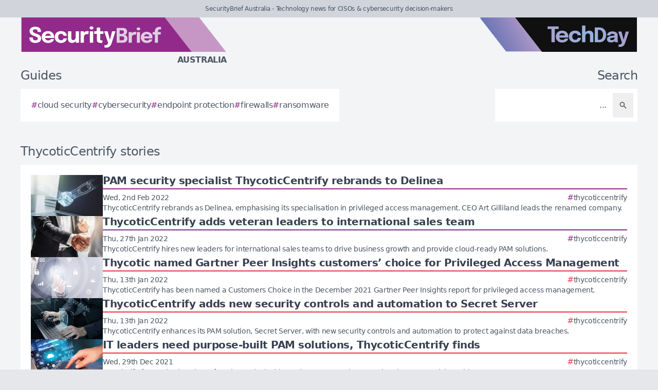

--- FILE ---
content_type: text/html; charset=utf-8
request_url: https://securitybrief.com.au/tag/thycoticcentrify
body_size: 7767
content:
<!DOCTYPE html>
<html lang="en">
	<head>
		<title>ThycoticCentrify stories - SecurityBrief Australia</title>
<meta charset="utf-8">
<meta name="viewport" content="width=device-width, initial-scale=1.0">
<link rel="canonical" href="https://securitybrief.com.au/tag/thycoticcentrify">
<meta name="csrf-param" content="authenticity_token" />
<meta name="csrf-token" content="VL21mzfvmpKjuZ8u8cAfpuxpwTAG9QuEtrHRj72a_6CvexUzm959MVMv5JuEi7BNhf5fNjI-cgQk2icGaT9fXA" />

<link rel="stylesheet" href="/assets/frontend-dd1de55e.css" />
<link rel="icon" type="image/png" href="/brands/sb-au-icon-32.png" sizes="32x32" />
<link rel="icon" type="image/png" href="/brands/sb-au-icon-16.png" sizes="16x16" />
<link rel="shortcut icon" type="image/png" href="/brands/sb-au-icon-32.png" sizes="32x32" />
<link rel="apple-touch-icon" type="image/png" href="/brands/sb-au-apple-touch-icon.png" sizes="180x180" />
<link rel="shortcut icon" type="image/png" href="/brands/sb-au-shortcut-icon.png" sizes="800x800" />
	<link rel="alternate" type="application/rss+xml" title="SecurityBrief Australia RSS Feed" href="/feed">
<meta name="title" content="ThycoticCentrify stories - SecurityBrief Australia">
<meta name="description" content="A list of all ThycoticCentrify stories - SecurityBrief Australia.">
<meta name="keywords" content="ThycoticCentrify">
<meta name="image" content="https://securitybrief.com.au/brands/og-image-sb-au.png">
<meta property="twitter:card" content="summary_large_image">
<meta property="twitter:site" content="@techday_au">
<meta property="twitter:creator" content="@techday_au">
<meta property="twitter:title" content="ThycoticCentrify stories - SecurityBrief Australia">
<meta property="twitter:description" content="A list of all ThycoticCentrify stories - SecurityBrief Australia.">
<meta property="twitter:image" content="https://securitybrief.com.au/brands/og-image-sb-au.png">
<meta property="og:title" content="ThycoticCentrify stories - SecurityBrief Australia">
<meta property="og:description" content="A list of all ThycoticCentrify stories - SecurityBrief Australia.">
<meta property="og:type" content="article">
<meta property="og:locale" content=en-AU>
<meta property="og:url" content="https://securitybrief.com.au/tag/thycoticcentrify">
<meta property="og:site_name" content="SecurityBrief Australia">
<meta property="og:image" content="https://securitybrief.com.au/brands/og-image-sb-au.png">
<meta property="og:image:width" content="1200">
<meta property="og:image:height" content="630">
<meta property="og:image:alt" content="SecurityBrief Australia logo">
<meta name="robots" content="index, follow, max-image-preview:large, max-snippet:-1, max-video-preview:-1" />
	<script type="application/ld+json">
  {
    "@context": "https://schema.org",
    "@type": "WebSite",
    "url": "https://securitybrief.com.au",
    "name": "SecurityBrief Australia",
    "description": "Technology news for CISOs & cybersecurity decision-makers",
    "potentialAction": {
        "@type": "SearchAction",
        "target": {
          "@type": "EntryPoint",
          "urlTemplate": "https://securitybrief.com.au/results?search={search_term_string}"
        },
        "query-input": "required name=search_term_string"
    }
  }
</script>
		<style>
			:root {
				--sitecolour: hsl(303 56% 36%);
				--logowidth: 401px;
				--smalllogowidth: 267px;
			}
		</style>

	</head>
	<body>
		<div class="box-container">
			<div class="flex flex-col gap-5 lg:gap-10">
		<div class="w-full px-3 py-2 text-center text-xs xl:text-sm  leading-normal text-gray-600 bg-gray-300">
			SecurityBrief Australia - Technology news for CISOs &amp; cybersecurity decision-makers
		</div>
	<div class="w-full flex flex-wrap justify-between">
		<a href="/" class="px-5 lg:px-10">
			<img class="logo" src="/brands/sb-au-new-logo.svg" alt="SecurityBrief Australia logo">
			<div class="region">
				Australia
			</div>
		</a>
			<div class="hidden lg:flex px-10">
				<a href="https://techday.com.au">
					<img src="/brands/td-new-logo.svg" alt="TechDay logo" style="width: 307px; height: 67px; ">
				</a>
			</div>
	</div>
		<div class="flex flex-wrap justify-between px-0 md:px-5 lg:px-10 gap-5 lg:gap-10">
			<div class="zone">
				<h2 class="soft-head">
					Guides
				</h2>
				<div class="horizontal-box gap-y-2 md:gap-y-4 gap-x-4">
						<a href="https://techday.com.au/tag/cloud-security">
							<div class="hashbox">
								<div class="hash">
									#
								</div>
								<div class="hashtag">
									cloud security
								</div>
							</div>
						</a>
						<a href="https://techday.com.au/tag/cybersecurity">
							<div class="hashbox">
								<div class="hash">
									#
								</div>
								<div class="hashtag">
									cybersecurity
								</div>
							</div>
						</a>
						<a href="https://techday.com.au/tag/endpoint-protection">
							<div class="hashbox">
								<div class="hash">
									#
								</div>
								<div class="hashtag">
									endpoint protection
								</div>
							</div>
						</a>
						<a href="https://techday.com.au/tag/firewalls">
							<div class="hashbox">
								<div class="hash">
									#
								</div>
								<div class="hashtag">
									firewalls
								</div>
							</div>
						</a>
						<a href="https://techday.com.au/tag/ransomware">
							<div class="hashbox">
								<div class="hash">
									#
								</div>
								<div class="hashtag">
									ransomware
								</div>
							</div>
						</a>
				</div>
			</div>
			<div class="zone hide-section pb-8 md:pb-0 ">
				<h2 class="soft-head w-full text-start lg:text-end">
					Search
				</h2>
				<form action="/results" accept-charset="UTF-8" method="get">
					<div class="horizontal-box p-2">
						<input type="text" name="search" id="search" class="flex-auto text-right bg-transparent border-none text-base  leading-normal text-gray-600 placeholder-gray-600 focus:ring-0 focus:ring-offset-0 p-3" placeholder="..." aria-label="Search" />
						<button type="submit" aria-label="Search" class='p-3 text-gray-400 hover:opacity-75'><svg xmlns="http://www.w3.org/2000/svg" class="btn-icon" viewBox="0 0 20 20" fill="currentColor">
								<path fill-rule="evenodd" d="M8 4a4 4 0 100 8 4 4 0 000-8zM2 8a6 6 0 1110.89 3.476l4.817 4.817a1 1 0 01-1.414 1.414l-4.816-4.816A6 6 0 012 8z" clip-rule="evenodd" />
							</svg></button>
					</div>
</form>			</div>
		</div>
</div>

			<main>
				
				<div class="zone">
		<h1 class="soft-head">
			ThycoticCentrify stories
		</h1>
	<div class="flex flex-col gap-5 lg:flex-row">
		<div class="flex flex-col">
			<div class="vertical-box">
					<a href="https://securitybrief.co.nz/story/pam-security-specialist-thycoticcentrify-rebrands-to-delinea" class="flex w-full flex-col gap-2 hover:opacity-75 md:flex-row md:gap-5">
	<img alt="Gettyimages 1341709611" class="half-img" src="/uploads/story/2022/02/02/preview_GettyImages-1341709611.webp">
	<div class="flex w-full flex-col">
		<h3 class="mb-1 line-clamp-2 text-xl font-bold leading-tiny text-gray-700">
			PAM security specialist ThycoticCentrify rebrands to Delinea
		</h3>
		<div class="flex flex-col flex-wrap gap-2 pt-1 md:flex-row md:items-center md:justify-between" style="border-top: 2px solid hsl(303 56% 36%);">
			<div class="text-sm leading-4 text-gray-600">
				Wed, 2nd Feb 2022
			</div>
			<div class="flex flex-wrap items-end gap-x-2">
					<div class="hashbox">
						<div class="hash" style="color: hsl(303 56% 36%) !important;">
							#
						</div>
						<div class="hastag whitespace-nowrap text-sm">
							thycoticcentrify
						</div>
					</div>
			</div>
		</div>
		<div class="intro text-sm leading-4">
			ThycoticCentrify rebrands as Delinea, emphasising its specialisation in privileged access management. CEO Art Gilliland leads the renamed company.
		</div>
	</div>
</a>

					<a href="https://securitybrief.co.nz/story/thycoticcentrify-adds-veteran-leaders-to-international-sales-team" class="flex w-full flex-col gap-2 hover:opacity-75 md:flex-row md:gap-5">
	<img alt="Gettyimages 1194196891" class="half-img" src="/uploads/story/2022/01/27/preview_GettyImages-1194196891.webp">
	<div class="flex w-full flex-col">
		<h3 class="mb-1 line-clamp-2 text-xl font-bold leading-tiny text-gray-700">
			ThycoticCentrify adds veteran leaders to international sales team
		</h3>
		<div class="flex flex-col flex-wrap gap-2 pt-1 md:flex-row md:items-center md:justify-between" style="border-top: 2px solid hsl(303 56% 36%);">
			<div class="text-sm leading-4 text-gray-600">
				Thu, 27th Jan 2022
			</div>
			<div class="flex flex-wrap items-end gap-x-2">
					<div class="hashbox">
						<div class="hash" style="color: hsl(303 56% 36%) !important;">
							#
						</div>
						<div class="hastag whitespace-nowrap text-sm">
							thycoticcentrify
						</div>
					</div>
			</div>
		</div>
		<div class="intro text-sm leading-4">
			ThycoticCentrify hires new leaders for international sales teams to drive business growth and provide cloud-ready PAM solutions.
		</div>
	</div>
</a>

					<a href="https://itbrief.co.nz/story/thycotic-named-gartner-peer-insights-customers-choice-for-privileged-access-management" class="flex w-full flex-col gap-2 hover:opacity-75 md:flex-row md:gap-5">
	<img alt="Gettyimages 1222217634" class="half-img" src="/uploads/story/2022/01/13/preview_GettyImages-1222217634.webp">
	<div class="flex w-full flex-col">
		<h3 class="mb-1 line-clamp-2 text-xl font-bold leading-tiny text-gray-700">
			Thycotic named Gartner Peer Insights customers’ choice for Privileged Access Management
		</h3>
		<div class="flex flex-col flex-wrap gap-2 pt-1 md:flex-row md:items-center md:justify-between" style="border-top: 2px solid hsl(353 84% 56%);">
			<div class="text-sm leading-4 text-gray-600">
				Thu, 13th Jan 2022
			</div>
			<div class="flex flex-wrap items-end gap-x-2">
					<div class="hashbox">
						<div class="hash" style="color: hsl(353 84% 56%) !important;">
							#
						</div>
						<div class="hastag whitespace-nowrap text-sm">
							thycoticcentrify
						</div>
					</div>
			</div>
		</div>
		<div class="intro text-sm leading-4">
			ThycoticCentrify has been named a Customers Choice in the December 2021 Gartner Peer Insights report for privileged access management.
		</div>
	</div>
</a>

					<a href="https://itbrief.com.au/story/thycoticcentrify-adds-new-security-controls-and-automation-to-secret-server" class="flex w-full flex-col gap-2 hover:opacity-75 md:flex-row md:gap-5">
	<img alt="Gettyimages 1062082678" class="half-img" src="/uploads/story/2022/01/13/preview_GettyImages-1062082678.webp">
	<div class="flex w-full flex-col">
		<h3 class="mb-1 line-clamp-2 text-xl font-bold leading-tiny text-gray-700">
			ThycoticCentrify adds new security controls and automation to Secret Server
		</h3>
		<div class="flex flex-col flex-wrap gap-2 pt-1 md:flex-row md:items-center md:justify-between" style="border-top: 2px solid hsl(353 84% 56%);">
			<div class="text-sm leading-4 text-gray-600">
				Thu, 13th Jan 2022
			</div>
			<div class="flex flex-wrap items-end gap-x-2">
					<div class="hashbox">
						<div class="hash" style="color: hsl(353 84% 56%) !important;">
							#
						</div>
						<div class="hastag whitespace-nowrap text-sm">
							thycoticcentrify
						</div>
					</div>
			</div>
		</div>
		<div class="intro text-sm leading-4">
			ThycoticCentrify enhances its PAM solution, Secret Server, with new security controls and automation to protect against data breaches.
		</div>
	</div>
</a>

					<a href="https://itbrief.com.au/story/it-leaders-need-purpose-built-pam-solutions-thycoticcentrify-finds" class="flex w-full flex-col gap-2 hover:opacity-75 md:flex-row md:gap-5">
	<img alt="Gettyimages 940458468" class="half-img" src="/uploads/story/2021/12/29/preview_GettyImages-940458468.webp">
	<div class="flex w-full flex-col">
		<h3 class="mb-1 line-clamp-2 text-xl font-bold leading-tiny text-gray-700">
			IT leaders need purpose-built PAM solutions, ThycoticCentrify finds
		</h3>
		<div class="flex flex-col flex-wrap gap-2 pt-1 md:flex-row md:items-center md:justify-between" style="border-top: 2px solid hsl(353 84% 56%);">
			<div class="text-sm leading-4 text-gray-600">
				Wed, 29th Dec 2021
			</div>
			<div class="flex flex-wrap items-end gap-x-2">
					<div class="hashbox">
						<div class="hash" style="color: hsl(353 84% 56%) !important;">
							#
						</div>
						<div class="hastag whitespace-nowrap text-sm">
							thycoticcentrify
						</div>
					</div>
			</div>
		</div>
		<div class="intro text-sm leading-4">
			Over half of organizations have faced security incidents due to exposed secrets, but dev teams stick to old processes.
		</div>
	</div>
</a>

					<a href="https://securitybrief.co.nz/story/thycoticcentrify-expands-service-account-governance-to-multi-cloud-environments" class="flex w-full flex-col gap-2 hover:opacity-75 md:flex-row md:gap-5">
	<img alt="Gettyimages 1207200479" class="half-img" src="/uploads/story/2021/12/27/preview_GettyImages-1207200479.webp">
	<div class="flex w-full flex-col">
		<h3 class="mb-1 line-clamp-2 text-xl font-bold leading-tiny text-gray-700">
			ThycoticCentrify expands service account governance to multi-cloud environments
		</h3>
		<div class="flex flex-col flex-wrap gap-2 pt-1 md:flex-row md:items-center md:justify-between" style="border-top: 2px solid hsl(303 56% 36%);">
			<div class="text-sm leading-4 text-gray-600">
				Mon, 27th Dec 2021
			</div>
			<div class="flex flex-wrap items-end gap-x-2">
					<div class="hashbox">
						<div class="hash" style="color: hsl(303 56% 36%) !important;">
							#
						</div>
						<div class="hastag whitespace-nowrap text-sm">
							thycoticcentrify
						</div>
					</div>
			</div>
		</div>
		<div class="intro text-sm leading-4">
			Cloud-based service accounts can easily become a security risk if not managed correctly and with the right tools.
		</div>
	</div>
</a>

					<a href="https://securitybrief.com.au/story/vale-2021-hello-2022-on-the-brink-of-full-out-cyberwar" class="flex w-full flex-col gap-2 hover:opacity-75 md:flex-row md:gap-5">
	<img alt="Joseph carson  chief security scientist  delinea" class="half-img" src="/uploads/story/2021/12/06/preview_Joseph_Carson__Chief_Security_Scientist__Delinea.webp">
	<div class="flex w-full flex-col">
		<h3 class="mb-1 line-clamp-2 text-xl font-bold leading-tiny text-gray-700">
			Vale 2021, hello 2022: on the brink of full-out cyberwar
		</h3>
		<div class="flex flex-col flex-wrap gap-2 pt-1 md:flex-row md:items-center md:justify-between" style="border-top: 2px solid hsl(303 56% 36%);">
			<div class="text-sm leading-4 text-gray-600">
				Mon, 6th Dec 2021
			</div>
			<div class="flex flex-wrap items-end gap-x-2">
					<div class="hashbox">
						<div class="hash" style="color: hsl(303 56% 36%) !important;">
							#
						</div>
						<div class="hastag whitespace-nowrap text-sm">
							thycoticcentrify
						</div>
					</div>
			</div>
		</div>
		<div class="intro text-sm leading-4">
			2022 could be the year of a full-out cyberwar, with governments gearing up to strike back against cybercriminals.
		</div>
	</div>
</a>

					<a href="https://securitybrief.co.nz/story/organisations-suffer-security-incidents-related-to-exposed-secrets-in-devops" class="flex w-full flex-col gap-2 hover:opacity-75 md:flex-row md:gap-5">
	<img alt="Gettyimages 1016968886" class="half-img" src="/uploads/story/2021/11/23/preview_GettyImages-1016968886.webp">
	<div class="flex w-full flex-col">
		<h3 class="mb-1 line-clamp-2 text-xl font-bold leading-tiny text-gray-700">
			Organisations suffer security incidents related to exposed secrets in DevOps
		</h3>
		<div class="flex flex-col flex-wrap gap-2 pt-1 md:flex-row md:items-center md:justify-between" style="border-top: 2px solid hsl(303 56% 36%);">
			<div class="text-sm leading-4 text-gray-600">
				Wed, 24th Nov 2021
			</div>
			<div class="flex flex-wrap items-end gap-x-2">
					<div class="hashbox">
						<div class="hash" style="color: hsl(303 56% 36%) !important;">
							#
						</div>
						<div class="hastag whitespace-nowrap text-sm">
							thycoticcentrify
						</div>
					</div>
			</div>
		</div>
		<div class="intro text-sm leading-4">
			Fifty-seven percent of organisations have suffered security incidents related to exposed secrets in DevOps, new research has revealed.
		</div>
	</div>
</a>

					<a href="https://itbrief.asia/story/zero-trust-means-strong-frictionless-pam-and-other-controls" class="flex w-full flex-col gap-2 hover:opacity-75 md:flex-row md:gap-5">
	<img alt="Gettyimages 1341709611" class="half-img" src="/uploads/story/2021/10/28/preview_GettyImages-1341709611.webp">
	<div class="flex w-full flex-col">
		<h3 class="mb-1 line-clamp-2 text-xl font-bold leading-tiny text-gray-700">
			Zero Trust means strong, frictionless PAM and other controls
		</h3>
		<div class="flex flex-col flex-wrap gap-2 pt-1 md:flex-row md:items-center md:justify-between" style="border-top: 2px solid hsl(353 84% 56%);">
			<div class="text-sm leading-4 text-gray-600">
				Tue, 9th Nov 2021
			</div>
			<div class="flex flex-wrap items-end gap-x-2">
					<div class="hashbox">
						<div class="hash" style="color: hsl(353 84% 56%) !important;">
							#
						</div>
						<div class="hastag whitespace-nowrap text-sm">
							thycoticcentrify
						</div>
					</div>
			</div>
		</div>
		<div class="intro text-sm leading-4">
			Imagine an organisation’s information infrastructure as something like a bank’s safe deposit box service, with security guards on the door.
		</div>
	</div>
</a>

					<a href="https://itbrief.co.nz/story/thycoticcentrify-builds-on-vision-for-modern-pam-with-latest-integration" class="flex w-full flex-col gap-2 hover:opacity-75 md:flex-row md:gap-5">
	<img alt="Gettyimages 1208892202" class="half-img" src="/uploads/story/2021/11/09/preview_GettyImages-1208892202.webp">
	<div class="flex w-full flex-col">
		<h3 class="mb-1 line-clamp-2 text-xl font-bold leading-tiny text-gray-700">
			ThycoticCentrify builds on vision for modern PAM with latest integration
		</h3>
		<div class="flex flex-col flex-wrap gap-2 pt-1 md:flex-row md:items-center md:justify-between" style="border-top: 2px solid hsl(353 84% 56%);">
			<div class="text-sm leading-4 text-gray-600">
				Tue, 9th Nov 2021
			</div>
			<div class="flex flex-wrap items-end gap-x-2">
					<div class="hashbox">
						<div class="hash" style="color: hsl(353 84% 56%) !important;">
							#
						</div>
						<div class="hastag whitespace-nowrap text-sm">
							thycoticcentrify
						</div>
					</div>
			</div>
		</div>
		<div class="intro text-sm leading-4">
			ThycoticCentrify has leveraged the ThycoticCentrify platform to integrate with Secret Server, its privileged account and session management solution.
		</div>
	</div>
</a>

					<a href="https://securitybrief.asia/story/be-a-pambassador-and-help-your-workmates-be-cyber-smart" class="flex w-full flex-col gap-2 hover:opacity-75 md:flex-row md:gap-5">
	<img alt="Gettyimages 1321981799" class="half-img" src="/uploads/story/2021/11/02/preview_GettyImages-1321981799.webp">
	<div class="flex w-full flex-col">
		<h3 class="mb-1 line-clamp-2 text-xl font-bold leading-tiny text-gray-700">
			Be a “PAMbassador” and help your workmates be cyber smart
		</h3>
		<div class="flex flex-col flex-wrap gap-2 pt-1 md:flex-row md:items-center md:justify-between" style="border-top: 2px solid hsl(303 56% 36%);">
			<div class="text-sm leading-4 text-gray-600">
				Tue, 9th Nov 2021
			</div>
			<div class="flex flex-wrap items-end gap-x-2">
					<div class="hashbox">
						<div class="hash" style="color: hsl(303 56% 36%) !important;">
							#
						</div>
						<div class="hastag whitespace-nowrap text-sm">
							thycoticcentrify
						</div>
					</div>
			</div>
		</div>
		<div class="intro text-sm leading-4">
			If you are an IT or cybersecurity professional with PAM experience, being a PAMbassador could benefit both your organization and your career.
		</div>
	</div>
</a>

					<a href="https://securitybrief.com.au/story/despite-rising-security-budgets-businesses-still-paying-ransom-report" class="flex w-full flex-col gap-2 hover:opacity-75 md:flex-row md:gap-5">
	<img alt="Gettyimages 953779274" class="half-img" src="/uploads/story/2021/10/21/preview_GettyImages-953779274.webp">
	<div class="flex w-full flex-col">
		<h3 class="mb-1 line-clamp-2 text-xl font-bold leading-tiny text-gray-700">
			Despite rising security budgets, businesses still paying ransom - report
		</h3>
		<div class="flex flex-col flex-wrap gap-2 pt-1 md:flex-row md:items-center md:justify-between" style="border-top: 2px solid hsl(303 56% 36%);">
			<div class="text-sm leading-4 text-gray-600">
				Tue, 9th Nov 2021
			</div>
			<div class="flex flex-wrap items-end gap-x-2">
					<div class="hashbox">
						<div class="hash" style="color: hsl(303 56% 36%) !important;">
							#
						</div>
						<div class="hastag whitespace-nowrap text-sm">
							thycoticcentrify
						</div>
					</div>
			</div>
		</div>
		<div class="intro text-sm leading-4">
			The way cybercriminals use and manipulate ransomware in an effort to extract money from businesses has changed.
		</div>
	</div>
</a>

					<a href="https://securitybrief.com.au/story/secure-cloud-migration-with-privileged-access-management" class="flex w-full flex-col gap-2 hover:opacity-75 md:flex-row md:gap-5">
	<img alt="Gettyimages 843095360" class="half-img" src="/uploads/story/2021/10/12/preview_GettyImages-843095360.webp">
	<div class="flex w-full flex-col">
		<h3 class="mb-1 line-clamp-2 text-xl font-bold leading-tiny text-gray-700">
			Secure cloud migration with privileged access management
		</h3>
		<div class="flex flex-col flex-wrap gap-2 pt-1 md:flex-row md:items-center md:justify-between" style="border-top: 2px solid hsl(303 56% 36%);">
			<div class="text-sm leading-4 text-gray-600">
				Wed, 13th Oct 2021
			</div>
			<div class="flex flex-wrap items-end gap-x-2">
					<div class="hashbox">
						<div class="hash" style="color: hsl(303 56% 36%) !important;">
							#
						</div>
						<div class="hastag whitespace-nowrap text-sm">
							thycoticcentrify
						</div>
					</div>
			</div>
		</div>
		<div class="intro text-sm leading-4">
			PAM can offer insight into risks that may be adjusted depending on the threat landscape, writes ThycoticCentrify chief security scientist Joseph Carson.
		</div>
	</div>
</a>

					<a href="https://securitybrief.com.au/story/thycoticcentrify-adds-features-to-pam-solution" class="flex w-full flex-col gap-2 hover:opacity-75 md:flex-row md:gap-5">
	<img alt="Gettyimages 1206098096" class="half-img" src="/uploads/story/2021/10/01/preview_GettyImages-1206098096.webp">
	<div class="flex w-full flex-col">
		<h3 class="mb-1 line-clamp-2 text-xl font-bold leading-tiny text-gray-700">
			ThycoticCentrify adds features to PAM solution
		</h3>
		<div class="flex flex-col flex-wrap gap-2 pt-1 md:flex-row md:items-center md:justify-between" style="border-top: 2px solid hsl(303 56% 36%);">
			<div class="text-sm leading-4 text-gray-600">
				Fri, 1st Oct 2021
			</div>
			<div class="flex flex-wrap items-end gap-x-2">
					<div class="hashbox">
						<div class="hash" style="color: hsl(303 56% 36%) !important;">
							#
						</div>
						<div class="hastag whitespace-nowrap text-sm">
							thycoticcentrify
						</div>
					</div>
			</div>
		</div>
		<div class="intro text-sm leading-4">
			ThycoticCentrify has announced new features for its privileged access management solution, Thycotic Secret Server.
		</div>
	</div>
</a>

					<a href="https://itbrief.co.nz/story/risky-business-majority-of-workers-take-cybersecurity-shortcuts-despite-knowing-dangers" class="flex w-full flex-col gap-2 hover:opacity-75 md:flex-row md:gap-5">
	<img alt="Gettyimages 1255558159  1 " class="half-img" src="/uploads/story/2021/07/29/preview_GettyImages-1255558159__1_.webp">
	<div class="flex w-full flex-col">
		<h3 class="mb-1 line-clamp-2 text-xl font-bold leading-tiny text-gray-700">
			Risky business: Majority of workers take cybersecurity shortcuts despite knowing dangers
		</h3>
		<div class="flex flex-col flex-wrap gap-2 pt-1 md:flex-row md:items-center md:justify-between" style="border-top: 2px solid hsl(353 84% 56%);">
			<div class="text-sm leading-4 text-gray-600">
				Fri, 30th Jul 2021
			</div>
			<div class="flex flex-wrap items-end gap-x-2">
					<div class="hashbox">
						<div class="hash" style="color: hsl(353 84% 56%) !important;">
							#
						</div>
						<div class="hastag whitespace-nowrap text-sm">
							thycoticcentrify
						</div>
					</div>
			</div>
		</div>
		<div class="intro text-sm leading-4">
			Workers engaging in risky behaviors are putting their company&#39;s digital security at risk, according to a global survey by ThycoticCentrify.
		</div>
	</div>
</a>

					<a href="https://channellife.com.au/story/thycotic-and-centrify-named-as-leaders-in-gartner-mq-for-privileged-access-management" class="flex w-full flex-col gap-2 hover:opacity-75 md:flex-row md:gap-5">
	<img alt="Gettyimages 1068015160" class="half-img" src="/uploads/story/2021/07/22/preview_GettyImages-1068015160.webp">
	<div class="flex w-full flex-col">
		<h3 class="mb-1 line-clamp-2 text-xl font-bold leading-tiny text-gray-700">
			Thycotic and Centrify named as Leaders in Gartner MQ for Privileged Access Management
		</h3>
		<div class="flex flex-col flex-wrap gap-2 pt-1 md:flex-row md:items-center md:justify-between" style="border-top: 2px solid hsl(188 100% 41%);">
			<div class="text-sm leading-4 text-gray-600">
				Fri, 23rd Jul 2021
			</div>
			<div class="flex flex-wrap items-end gap-x-2">
					<div class="hashbox">
						<div class="hash" style="color: hsl(188 100% 41%) !important;">
							#
						</div>
						<div class="hastag whitespace-nowrap text-sm">
							thycoticcentrify
						</div>
					</div>
			</div>
		</div>
		<div class="intro text-sm leading-4">
			ThycoticCentrify, the merged companies of Centrify and Thycotic, have been named Leaders in the Gartner Magic Quadrant for Privileged Access Management.
		</div>
	</div>
</a>

					<a href="https://itbrief.co.nz/story/privileged-access-management-vital-as-ransomware-risks-escalate" class="flex w-full flex-col gap-2 hover:opacity-75 md:flex-row md:gap-5">
	<img alt="Gettyimages 487268142" class="half-img" src="/uploads/story/2021/07/21/preview_GettyImages-487268142.webp">
	<div class="flex w-full flex-col">
		<h3 class="mb-1 line-clamp-2 text-xl font-bold leading-tiny text-gray-700">
			Privileged access management vital as ransomware risks escalate
		</h3>
		<div class="flex flex-col flex-wrap gap-2 pt-1 md:flex-row md:items-center md:justify-between" style="border-top: 2px solid hsl(353 84% 56%);">
			<div class="text-sm leading-4 text-gray-600">
				Wed, 21st Jul 2021
			</div>
			<div class="flex flex-wrap items-end gap-x-2">
					<div class="hashbox">
						<div class="hash" style="color: hsl(353 84% 56%) !important;">
							#
						</div>
						<div class="hastag whitespace-nowrap text-sm">
							thycoticcentrify
						</div>
					</div>
			</div>
		</div>
		<div class="intro text-sm leading-4">
			Desmond Goh appointed partner alliance manager in South East Asia for ThycoticCentrify to combat cyber risks through privileged access management.
		</div>
	</div>
</a>

					<a href="https://itbrief.co.nz/story/thycoticcentrify-adds-just-in-time-workflows-to-server-suite" class="flex w-full flex-col gap-2 hover:opacity-75 md:flex-row md:gap-5">
	<img alt="Gettyimages 1222217634" class="half-img" src="/uploads/story/2021/07/20/preview_GettyImages-1222217634.webp">
	<div class="flex w-full flex-col">
		<h3 class="mb-1 line-clamp-2 text-xl font-bold leading-tiny text-gray-700">
			ThycoticCentrify adds just-in-time workflows to Server Suite
		</h3>
		<div class="flex flex-col flex-wrap gap-2 pt-1 md:flex-row md:items-center md:justify-between" style="border-top: 2px solid hsl(353 84% 56%);">
			<div class="text-sm leading-4 text-gray-600">
				Tue, 20th Jul 2021
			</div>
			<div class="flex flex-wrap items-end gap-x-2">
					<div class="hashbox">
						<div class="hash" style="color: hsl(353 84% 56%) !important;">
							#
						</div>
						<div class="hastag whitespace-nowrap text-sm">
							thycoticcentrify
						</div>
					</div>
			</div>
		</div>
		<div class="intro text-sm leading-4">
			ThycoticCentrify&#39;s latest update to Server Suite includes just-in-time privilege elevation workflows, reducing risk and improving security.
		</div>
	</div>
</a>

					<a href="https://securitybrief.com.au/story/thycoticcentrify-rolls-out-privileged-management-security-features" class="flex w-full flex-col gap-2 hover:opacity-75 md:flex-row md:gap-5">
	<img alt="Gettyimages 843095360" class="half-img" src="/uploads/story/2021/07/06/preview_GettyImages-843095360.webp">
	<div class="flex w-full flex-col">
		<h3 class="mb-1 line-clamp-2 text-xl font-bold leading-tiny text-gray-700">
			ThycoticCentrify rolls out privileged management security features
		</h3>
		<div class="flex flex-col flex-wrap gap-2 pt-1 md:flex-row md:items-center md:justify-between" style="border-top: 2px solid hsl(303 56% 36%);">
			<div class="text-sm leading-4 text-gray-600">
				Tue, 6th Jul 2021
			</div>
			<div class="flex flex-wrap items-end gap-x-2">
					<div class="hashbox">
						<div class="hash" style="color: hsl(303 56% 36%) !important;">
							#
						</div>
						<div class="hastag whitespace-nowrap text-sm">
							thycoticcentrify
						</div>
					</div>
			</div>
		</div>
		<div class="intro text-sm leading-4">
			ThycoticCentrify bolsters privilege management and account governance capabilities to protect workstations and streamline security reporting.
		</div>
	</div>
</a>

					<a href="https://securitybrief.com.au/story/rethinking-endpoint-management-in-the-post-byod-workplace" class="flex w-full flex-col gap-2 hover:opacity-75 md:flex-row md:gap-5">
	<img alt="Gettyimages 1165555958" class="half-img" src="/uploads/story/2021/06/22/preview_GettyImages-1165555958.webp">
	<div class="flex w-full flex-col">
		<h3 class="mb-1 line-clamp-2 text-xl font-bold leading-tiny text-gray-700">
			Rethinking endpoint management in the post-BYOD workplace
		</h3>
		<div class="flex flex-col flex-wrap gap-2 pt-1 md:flex-row md:items-center md:justify-between" style="border-top: 2px solid hsl(303 56% 36%);">
			<div class="text-sm leading-4 text-gray-600">
				Thu, 24th Jun 2021
			</div>
			<div class="flex flex-wrap items-end gap-x-2">
					<div class="hashbox">
						<div class="hash" style="color: hsl(303 56% 36%) !important;">
							#
						</div>
						<div class="hastag whitespace-nowrap text-sm">
							thycoticcentrify
						</div>
					</div>
			</div>
		</div>
		<div class="intro text-sm leading-4">
			Endpoint Privilege Management (EPM) can keep exploits confined to users&#39; devices and control employee access to sensitive applications.
		</div>
	</div>
</a>

			</div>
				<div class="mx-5 mt-10 flex justify-center md:mt-5">
					<nav class="pagy series-nav" aria-label="Pages"><a role="link" aria-disabled="true" aria-label="Previous">&lt;</a><a role="link" aria-disabled="true" aria-current="page">1</a><a href="/tag/thycoticcentrify?page=2" rel="next">2</a><a href="/tag/thycoticcentrify?page=2" rel="next" aria-label="Next">&gt;</a></nav>
				</div>
		</div>
	</div>
</div>

			</main>
			<div class="hide-section">
	<footer>
		<div class="hide-section flex flex-wrap justify-between xl:flex-nowrap">
			<div class="hide-section flex w-full flex-col gap-y-5 border-t border-gray-200 p-5 lg:gap-y-10 lg:p-10">
				<div class="flex">
					<a href="https://techday.com.au">
						<img src="/brands/td-left-new-logo.svg" alt="TechDay logo" style="height: 67px; width: 307px;">
					</a>
				</div>
				<div class="flex">
					<div>
						<h2 class="soft-head p-0">
							Our Australian network
						</h2>
						<div class="grid gap-10 sm:grid-cols-2 md:grid-cols-3 lg:grid-cols-4">
								<div class="pl-4 border-l-2 border-gray-200">
									<div class="flex flex-col gap-1" style="width: 210px;">
										<a href="https://cfotech.com.au">
											<img src="/brands/cfo-au-new-logo.svg" alt="CFOtech logo" style="height: 30px; width: 210px;">
										</a>
										<div class="text-xl font-bold text-gray-700">
											Fintech
										</div>
										<div class="pb-1 text-sm text-gray-600">
											Technology news for CFOs &amp; financial decision-makers
										</div>
										<div class="flex gap-3">
											<a href="https://cfotech.com.au">
												<div class='btn'>
													<div class="text-xs">
														Visit
													</div>
													<svg xmlns="http://www.w3.org/2000/svg" fill="none" viewBox="0 0 24 24" stroke-width="1.5" stroke="currentColor" class="btn-icon">
														<path stroke-linecap="round" stroke-linejoin="round" d="M11.25 4.5l7.5 7.5-7.5 7.5m-6-15l7.5 7.5-7.5 7.5" />
													</svg>
												</div>
											</a>
											<a href="https://cfotech.com.au/media-kit">
												<div class='btn'>
													<div class="text-xs">
														Media Kit
													</div>
													<svg xmlns="http://www.w3.org/2000/svg" fill="none" viewBox="0 0 24 24" stroke-width="1.5" stroke="currentColor" class="btn-icon">
														<path stroke-linecap="round" stroke-linejoin="round" d="M11.25 4.5l7.5 7.5-7.5 7.5m-6-15l7.5 7.5-7.5 7.5" />
													</svg>
												</div>
											</a>
										</div>
									</div>
								</div>
								<div class="pl-4 border-l-2 border-gray-200">
									<div class="flex flex-col gap-1" style="width: 210px;">
										<a href="https://channellife.com.au">
											<img src="/brands/cl-au-new-logo.svg" alt="ChannelLife logo" style="height: 30px; width: 210px;">
										</a>
										<div class="text-xl font-bold text-gray-700">
											Industry
										</div>
										<div class="pb-1 text-sm text-gray-600">
											Industry insider news for technology resellers
										</div>
										<div class="flex gap-3">
											<a href="https://channellife.com.au">
												<div class='btn'>
													<div class="text-xs">
														Visit
													</div>
													<svg xmlns="http://www.w3.org/2000/svg" fill="none" viewBox="0 0 24 24" stroke-width="1.5" stroke="currentColor" class="btn-icon">
														<path stroke-linecap="round" stroke-linejoin="round" d="M11.25 4.5l7.5 7.5-7.5 7.5m-6-15l7.5 7.5-7.5 7.5" />
													</svg>
												</div>
											</a>
											<a href="https://channellife.com.au/media-kit">
												<div class='btn'>
													<div class="text-xs">
														Media Kit
													</div>
													<svg xmlns="http://www.w3.org/2000/svg" fill="none" viewBox="0 0 24 24" stroke-width="1.5" stroke="currentColor" class="btn-icon">
														<path stroke-linecap="round" stroke-linejoin="round" d="M11.25 4.5l7.5 7.5-7.5 7.5m-6-15l7.5 7.5-7.5 7.5" />
													</svg>
												</div>
											</a>
										</div>
									</div>
								</div>
								<div class="pl-4 border-l-2 border-gray-200">
									<div class="flex flex-col gap-1" style="width: 210px;">
										<a href="https://ecommercenews.com.au">
											<img src="/brands/ecn-au-new-logo.svg" alt="eCommerceNews logo" style="height: 30px; width: 210px;">
										</a>
										<div class="text-xl font-bold text-gray-700">
											Commerce
										</div>
										<div class="pb-1 text-sm text-gray-600">
											Technology news for digital commerce decision-makers
										</div>
										<div class="flex gap-3">
											<a href="https://ecommercenews.com.au">
												<div class='btn'>
													<div class="text-xs">
														Visit
													</div>
													<svg xmlns="http://www.w3.org/2000/svg" fill="none" viewBox="0 0 24 24" stroke-width="1.5" stroke="currentColor" class="btn-icon">
														<path stroke-linecap="round" stroke-linejoin="round" d="M11.25 4.5l7.5 7.5-7.5 7.5m-6-15l7.5 7.5-7.5 7.5" />
													</svg>
												</div>
											</a>
											<a href="https://ecommercenews.com.au/media-kit">
												<div class='btn'>
													<div class="text-xs">
														Media Kit
													</div>
													<svg xmlns="http://www.w3.org/2000/svg" fill="none" viewBox="0 0 24 24" stroke-width="1.5" stroke="currentColor" class="btn-icon">
														<path stroke-linecap="round" stroke-linejoin="round" d="M11.25 4.5l7.5 7.5-7.5 7.5m-6-15l7.5 7.5-7.5 7.5" />
													</svg>
												</div>
											</a>
										</div>
									</div>
								</div>
								<div class="pl-4 border-l-2 border-gray-200">
									<div class="flex flex-col gap-1" style="width: 210px;">
										<a href="https://futurefive.com.au">
											<img src="/brands/f5-au-new-logo.svg" alt="FutureFive logo" style="height: 30px; width: 210px;">
										</a>
										<div class="text-xl font-bold text-gray-700">
											Consumer tech
										</div>
										<div class="pb-1 text-sm text-gray-600">
											Consumer technology news from the future
										</div>
										<div class="flex gap-3">
											<a href="https://futurefive.com.au">
												<div class='btn'>
													<div class="text-xs">
														Visit
													</div>
													<svg xmlns="http://www.w3.org/2000/svg" fill="none" viewBox="0 0 24 24" stroke-width="1.5" stroke="currentColor" class="btn-icon">
														<path stroke-linecap="round" stroke-linejoin="round" d="M11.25 4.5l7.5 7.5-7.5 7.5m-6-15l7.5 7.5-7.5 7.5" />
													</svg>
												</div>
											</a>
											<a href="https://futurefive.com.au/media-kit">
												<div class='btn'>
													<div class="text-xs">
														Media Kit
													</div>
													<svg xmlns="http://www.w3.org/2000/svg" fill="none" viewBox="0 0 24 24" stroke-width="1.5" stroke="currentColor" class="btn-icon">
														<path stroke-linecap="round" stroke-linejoin="round" d="M11.25 4.5l7.5 7.5-7.5 7.5m-6-15l7.5 7.5-7.5 7.5" />
													</svg>
												</div>
											</a>
										</div>
									</div>
								</div>
								<div class="pl-4 border-l-2 border-gray-200">
									<div class="flex flex-col gap-1" style="width: 210px;">
										<a href="https://itbrief.com.au">
											<img src="/brands/itb-au-new-logo.svg" alt="IT Brief logo" style="height: 30px; width: 210px;">
										</a>
										<div class="text-xl font-bold text-gray-700">
											Enterprise
										</div>
										<div class="pb-1 text-sm text-gray-600">
											Technology news for CIOs &amp; IT decision-makers
										</div>
										<div class="flex gap-3">
											<a href="https://itbrief.com.au">
												<div class='btn'>
													<div class="text-xs">
														Visit
													</div>
													<svg xmlns="http://www.w3.org/2000/svg" fill="none" viewBox="0 0 24 24" stroke-width="1.5" stroke="currentColor" class="btn-icon">
														<path stroke-linecap="round" stroke-linejoin="round" d="M11.25 4.5l7.5 7.5-7.5 7.5m-6-15l7.5 7.5-7.5 7.5" />
													</svg>
												</div>
											</a>
											<a href="https://itbrief.com.au/media-kit">
												<div class='btn'>
													<div class="text-xs">
														Media Kit
													</div>
													<svg xmlns="http://www.w3.org/2000/svg" fill="none" viewBox="0 0 24 24" stroke-width="1.5" stroke="currentColor" class="btn-icon">
														<path stroke-linecap="round" stroke-linejoin="round" d="M11.25 4.5l7.5 7.5-7.5 7.5m-6-15l7.5 7.5-7.5 7.5" />
													</svg>
												</div>
											</a>
										</div>
									</div>
								</div>
								<div class="pl-4 border-l-2" style="border-color: var(--sitecolour);">
									<div class="flex flex-col gap-1" style="width: 210px;">
										<a href="https://securitybrief.com.au">
											<img src="/brands/sb-au-new-logo.svg" alt="SecurityBrief logo" style="height: 30px; width: 210px;">
										</a>
										<div class="text-xl font-bold text-gray-700">
											Cybersecurity
										</div>
										<div class="pb-1 text-sm text-gray-600">
											Technology news for CISOs &amp; cybersecurity decision-makers
										</div>
										<div class="flex gap-3">
											<a href="https://securitybrief.com.au">
												<div class='btn'>
													<div class="text-xs">
														Visit
													</div>
													<svg xmlns="http://www.w3.org/2000/svg" fill="none" viewBox="0 0 24 24" stroke-width="1.5" stroke="currentColor" class="btn-icon">
														<path stroke-linecap="round" stroke-linejoin="round" d="M11.25 4.5l7.5 7.5-7.5 7.5m-6-15l7.5 7.5-7.5 7.5" />
													</svg>
												</div>
											</a>
											<a href="https://securitybrief.com.au/media-kit">
												<div class='btn'>
													<div class="text-xs">
														Media Kit
													</div>
													<svg xmlns="http://www.w3.org/2000/svg" fill="none" viewBox="0 0 24 24" stroke-width="1.5" stroke="currentColor" class="btn-icon">
														<path stroke-linecap="round" stroke-linejoin="round" d="M11.25 4.5l7.5 7.5-7.5 7.5m-6-15l7.5 7.5-7.5 7.5" />
													</svg>
												</div>
											</a>
										</div>
									</div>
								</div>
								<div class="pl-4 border-l-2 border-gray-200">
									<div class="flex flex-col gap-1" style="width: 210px;">
										<a href="https://telconews.com.au">
											<img src="/brands/tn-au-new-logo.svg" alt="TelcoNews logo" style="height: 30px; width: 210px;">
										</a>
										<div class="text-xl font-bold text-gray-700">
											Telecommunications
										</div>
										<div class="pb-1 text-sm text-gray-600">
											Telecommunications news for ICT decision-makers
										</div>
										<div class="flex gap-3">
											<a href="https://telconews.com.au">
												<div class='btn'>
													<div class="text-xs">
														Visit
													</div>
													<svg xmlns="http://www.w3.org/2000/svg" fill="none" viewBox="0 0 24 24" stroke-width="1.5" stroke="currentColor" class="btn-icon">
														<path stroke-linecap="round" stroke-linejoin="round" d="M11.25 4.5l7.5 7.5-7.5 7.5m-6-15l7.5 7.5-7.5 7.5" />
													</svg>
												</div>
											</a>
											<a href="https://telconews.com.au/media-kit">
												<div class='btn'>
													<div class="text-xs">
														Media Kit
													</div>
													<svg xmlns="http://www.w3.org/2000/svg" fill="none" viewBox="0 0 24 24" stroke-width="1.5" stroke="currentColor" class="btn-icon">
														<path stroke-linecap="round" stroke-linejoin="round" d="M11.25 4.5l7.5 7.5-7.5 7.5m-6-15l7.5 7.5-7.5 7.5" />
													</svg>
												</div>
											</a>
										</div>
									</div>
								</div>
						</div>
					</div>
				</div>
				<div class="text-gray-600">
					TechDay operates in other regions, see our <a href='https://techday.asia' class='font-bold'>Asian</a>, <a href='https://techdayca.com' class='font-bold'>Canadian</a>, <a href='https://techday.in' class='font-bold'>Indian</a>, <a href='https://techday.co.nz' class='font-bold'>Kiwi</a>, <a href='https://techday.co.uk' class='font-bold'>UK</a> & <a href='https://techday.com' class='font-bold'>American</a> sites.
				</div>
			</div>
			<div class="flex flex-col justify-between gap-5 border-l border-t border-gray-200 p-5 lg:p-10 xl:items-center">
				<div>
					<h2 class="soft-head p-0">
						About us
					</h2>
					<div class="flex flex-row flex-wrap gap-3 xl:flex-col">
						<a class='btn' href="/contact-us">
							<div class="whitespace-nowrap">
								Contact us
							</div>
							<svg xmlns="http://www.w3.org/2000/svg" fill="none" viewBox="0 0 24 24" stroke-width="1.5" stroke="currentColor" class="btn-icon">
								<path stroke-linecap="round" stroke-linejoin="round" d="M11.25 4.5l7.5 7.5-7.5 7.5m-6-15l7.5 7.5-7.5 7.5" />
							</svg>
						</a>
						<a class='btn' href="/editorial-feature-list">
							<div class="whitespace-nowrap">
								Editorial features
							</div>
							<svg xmlns="http://www.w3.org/2000/svg" fill="none" viewBox="0 0 24 24" stroke-width="1.5" stroke="currentColor" class="btn-icon">
								<path stroke-linecap="round" stroke-linejoin="round" d="M11.25 4.5l7.5 7.5-7.5 7.5m-6-15l7.5 7.5-7.5 7.5" />
							</svg>
						</a>
						<a class='btn' href="/tag/frequently-asked-questions">
							<div class="whitespace-nowrap">
								FAQ
							</div>
							<svg xmlns="http://www.w3.org/2000/svg" fill="none" viewBox="0 0 24 24" stroke-width="1.5" stroke="currentColor" class="btn-icon">
								<path stroke-linecap="round" stroke-linejoin="round" d="M11.25 4.5l7.5 7.5-7.5 7.5m-6-15l7.5 7.5-7.5 7.5" />
							</svg>
						</a>
						<a class='btn' href="/our-ai-policy">
							<div class="whitespace-nowrap">
								Our AI Policy
							</div>
							<svg xmlns="http://www.w3.org/2000/svg" fill="none" viewBox="0 0 24 24" stroke-width="1.5" stroke="currentColor" class="btn-icon">
								<path stroke-linecap="round" stroke-linejoin="round" d="M11.25 4.5l7.5 7.5-7.5 7.5m-6-15l7.5 7.5-7.5 7.5" />
							</svg>
						</a>
							<a class='btn' href="/media-kit">
								<div class="whitespace-nowrap">
									Media kit
								</div>
								<svg xmlns="http://www.w3.org/2000/svg" fill="none" viewBox="0 0 24 24" stroke-width="1.5" stroke="currentColor" class="btn-icon">
									<path stroke-linecap="round" stroke-linejoin="round" d="M11.25 4.5l7.5 7.5-7.5 7.5m-6-15l7.5 7.5-7.5 7.5" />
								</svg>
							</a>
						<a class='btn' href="/our-team">
							<div class="whitespace-nowrap">
								Our team
							</div>
							<svg xmlns="http://www.w3.org/2000/svg" fill="none" viewBox="0 0 24 24" stroke-width="1.5" stroke="currentColor" class="btn-icon">
								<path stroke-linecap="round" stroke-linejoin="round" d="M11.25 4.5l7.5 7.5-7.5 7.5m-6-15l7.5 7.5-7.5 7.5" />
							</svg>
						</a>
						<a class='btn' href="/our-terms">
							<div class="whitespace-nowrap">
								Our terms
							</div>
							<svg xmlns="http://www.w3.org/2000/svg" fill="none" viewBox="0 0 24 24" stroke-width="1.5" stroke="currentColor" class="btn-icon">
								<path stroke-linecap="round" stroke-linejoin="round" d="M11.25 4.5l7.5 7.5-7.5 7.5m-6-15l7.5 7.5-7.5 7.5" />
							</svg>
						</a>
							<a class='btn' href="/subscribe">
								<div class="whitespace-nowrap">
									Subscribe
								</div>
								<svg xmlns="http://www.w3.org/2000/svg" fill="none" viewBox="0 0 24 24" stroke-width="1.5" stroke="currentColor" class="btn-icon">
									<path stroke-linecap="round" stroke-linejoin="round" d="M11.25 4.5l7.5 7.5-7.5 7.5m-6-15l7.5 7.5-7.5 7.5" />
								</svg>
							</a>
					</div>
				</div>
				<div class="flex items-center gap-5">
					<a href="https://www.linkedin.com/company/techday-australia" aria-label="Linkedin" target="_blank">
						<svg xmlns="http://www.w3.org/2000/svg" class="btn-icon" viewBox="0 0 24 24" fill="currentColor"><path d="M19 0h-14c-2.761 0-5 2.239-5 5v14c0 2.761 2.239 5 5 5h14c2.762 0 5-2.239 5-5v-14c0-2.761-2.238-5-5-5zm-11 19h-3v-11h3v11zm-1.5-12.268c-.966 0-1.75-.79-1.75-1.764s.784-1.764 1.75-1.764 1.75.79 1.75 1.764-.783 1.764-1.75 1.764zm13.5 12.268h-3v-5.604c0-3.368-4-3.113-4 0v5.604h-3v-11h3v1.765c1.396-2.586 7-2.777 7 2.476v6.759z"/></svg>
					</a>
					<a href="https://x.com/techday_au" aria-label="X" target="_blank">
						<svg version="1.1"
						xmlns="http://www.w3.org/2000/svg" class="btn-icon" xmlns:xlink="http://www.w3.org/1999/xlink" x="0px" y="0px" fill="currentColor" viewBox="0 0 856 856"
						style="enable-background:new 0 0 856 856;" xml:space="preserve">
							<style type="text/css">
								.st0{stroke:#FFFFFF;stroke-miterlimit:10;}
								.st1{fill:#FFFFFF;}
							</style>
							<path class="st0" d="M756.2,856H99.8C44.7,856,0,811.3,0,756.2V99.8C0,44.7,44.7,0,99.8,0h656.4C811.3,0,856,44.7,856,99.8v656.4
						C856,811.3,811.3,856,756.2,856z"/>
							<g transform="translate(52.390088,-25.058597)">
								<path class="st1" d="M79.1,174.2l230.1,307.6L77.7,731.9h52.1l202.7-219l163.8,219h177.3L430.5,407L646,174.2h-52.1
							L407.3,375.9L256.4,174.2H79.1z M155.7,212.6h81.5l359.7,481h-81.5L155.7,212.6z"/></g>
						</svg>
					</a>
					<a href="https://www.youtube.com/@techdaynetwork" aria-label="YouTube" target="_blank">
						<svg xmlns="http://www.w3.org/2000/svg" class="btn-icon" fill="currentColor" viewBox="0 0 24 24"><path d="M19,0H5C2.2,0,0,2.2,0,5v14c0,2.8,2.2,5,5,5h14c2.8,0,5-2.2,5-5V5C24,2.2,21.8,0,19,0z M18.8,13.4L8.6,18.7
							c-0.2,0.1-0.5,0.2-0.7,0.2c-0.3,0-0.6-0.1-0.8-0.2c-0.5-0.3-0.8-0.8-0.8-1.3V6.7c0-0.5,0.3-1.1,0.8-1.3C7.5,5.1,8.1,5,8.6,5.3
							l10.2,5.3c0.5,0.3,0.8,0.8,0.8,1.4C19.6,12.6,19.3,13.1,18.8,13.4z"/>
						</svg>
					</a>
					<a href="https://securitybrief.com.au/feed" aria-label="RSS feed" target="_blank">
						<svg xmlns="http://www.w3.org/2000/svg" class="btn-icon" viewBox="0 0 24 24" fill="currentColor"><path d="M19 0h-14c-2.761 0-5 2.239-5 5v14c0 2.761 2.239 5 5 5h14c2.762 0 5-2.239 5-5v-14c0-2.761-2.238-5-5-5zm-12.832 20c-1.197 0-2.168-.969-2.168-2.165s.971-2.165 2.168-2.165 2.167.969 2.167 2.165-.97 2.165-2.167 2.165zm5.18 0c-.041-4.029-3.314-7.298-7.348-7.339v-3.207c5.814.041 10.518 4.739 10.561 10.546h-3.213zm5.441 0c-.021-7.063-5.736-12.761-12.789-12.792v-3.208c8.83.031 15.98 7.179 16 16h-3.211z"/></svg>
					</a>
				</div>
			</div>
		</div>
	</footer>
</div>

		</div>
		<footer>
			<div class="p-5 text-center text-sm text-gray-900">
	© 2026 TechDay, All rights reserved. <span class="hide-section">Hosted on <a class="font-bold hover:opacity-75" href="https://www.planb.co.nz/tech-services/cloud-services/?utm_content=techday&utm_source=techday&utm_medium=techday&utm_campaign=techday">Plan B's Cloud Services</a>. DMARC protection by <a class="hide-section font-bold hover:opacity-75" href="https://powerdmarc.com/?utm_content=techday&utm_source=techday&utm_medium=techday&utm_campaign=techday">PowerDMARC</a>.</span>
</div>
		</footer>
	</body>
</html>